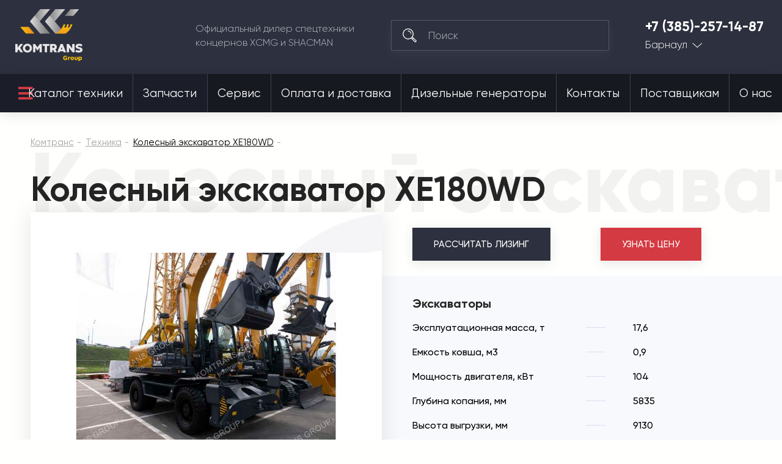

--- FILE ---
content_type: image/svg+xml
request_url: https://komtrans22.ru/design/themes/komtrans_it/media/assets/icons/vk.svg
body_size: 1534
content:
<svg width="25" height="15" viewBox="0 0 25 15" fill="none" xmlns="http://www.w3.org/2000/svg">
<path d="M12.5863 13.9872H14.0208C14.0208 13.9872 14.454 13.9383 14.6755 13.6947C14.8791 13.4707 14.8726 13.0504 14.8726 13.0504C14.8726 13.0504 14.8445 11.0822 15.7377 10.7923C16.6186 10.5067 17.7494 12.6945 18.948 13.5358C19.8544 14.1723 20.5431 14.033 20.5431 14.033L23.7483 13.9872C23.7483 13.9872 25.4248 13.8814 24.6298 12.5335C24.5647 12.4234 24.1666 11.5365 22.2467 9.71418C20.2368 7.8069 20.5062 8.11546 22.9271 4.81625C24.4013 2.80708 24.9906 1.58051 24.8065 1.05522C24.631 0.554739 23.5466 0.686929 23.5466 0.686929L19.938 0.709751C19.938 0.709751 19.6703 0.672474 19.472 0.793794C19.278 0.912462 19.1535 1.18969 19.1535 1.18969C19.1535 1.18969 18.5821 2.74436 17.8207 4.06671C16.2138 6.85666 15.5712 7.00435 15.3085 6.83085C14.6974 6.42703 14.8501 5.20894 14.8501 4.34334C14.8501 1.63945 15.2512 0.512121 14.069 0.220251C13.6768 0.123472 13.3879 0.059449 12.3846 0.0489904C11.097 0.0356183 10.0073 0.0530245 9.39024 0.362151C8.97968 0.567738 8.66293 1.02575 8.85596 1.05212C9.0945 1.08458 9.63452 1.20116 9.92088 1.59952C10.2908 2.11408 10.2779 3.26928 10.2779 3.26928C10.2779 3.26928 10.4904 6.45217 9.78159 6.84743C9.29523 7.11861 8.6279 6.56501 7.19526 4.0338C6.46134 2.73723 5.90703 1.30391 5.90703 1.30391C5.90703 1.30391 5.80029 1.0361 5.60964 0.89274C5.37841 0.719053 5.0553 0.663994 5.0553 0.663994L1.62601 0.686892C1.62601 0.686892 1.1113 0.701608 0.922183 0.930465C0.753926 1.13422 0.908739 1.55518 0.908739 1.55518C0.908739 1.55518 3.59333 7.9776 6.6334 11.2142C9.42118 14.1819 12.5863 13.9872 12.5863 13.9872Z" fill="white"/>
</svg>


--- FILE ---
content_type: image/svg+xml
request_url: https://komtrans22.ru/design/themes/komtrans_it/media/assets/icons/chevron-swiper-prev-white.svg
body_size: 162
content:
<svg width="9" height="17" viewBox="0 0 9 17" fill="none" xmlns="http://www.w3.org/2000/svg">
<path fill-rule="evenodd" clip-rule="evenodd" d="M1.94897 8.37634L8.33017 1.21614L7.66016 0.487305L0.62028 8.38659L7.78126 16.1763L8.43994 15.4372L1.94897 8.37634Z" fill="white"/>
</svg>
